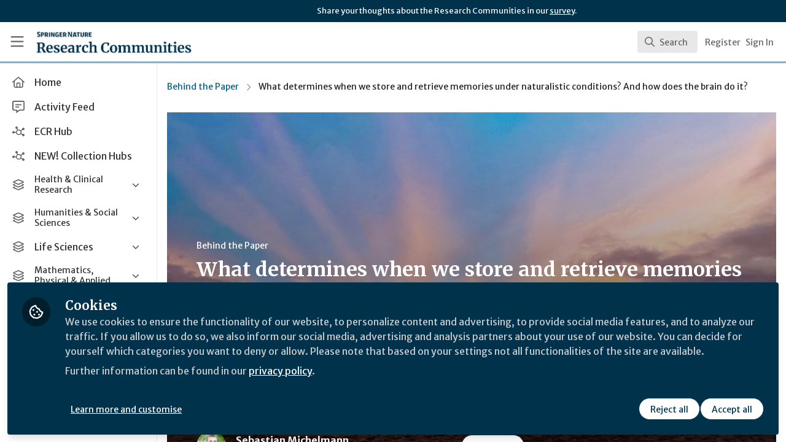

--- FILE ---
content_type: application/javascript
request_url: https://communities.springernature.com/vite/assets/SearchResultRenderer-BxS3E-rX.js
body_size: -559
content:
import{j as s}from"./Author-BjG_zV1W.js";import{i,a as t,b as e,c as m,d as a,e as n,f as d,g as f}from"./searchUtils-CtQ_BGy3.js";import{C}from"./Content-GR_kbv58.js";import{C as p}from"./User-B64RsnQL.js";import{C as R}from"./Org-DiF2hTaK.js";import{C as u}from"./Discussion-BZboYQqh.js";import{C as c}from"./ThirdPartyResources-cL2eWluX.js";import{C as x}from"./Event-C6VrDpqj.js";import{C as P}from"./Room-CSUpgaU4.js";import{C as j}from"./Course-wVke63pw.js";import"./cloudflare-image-compression-CWBc8szR.js";import"./combobox-BLTbT12k.js";import"./index-5SMOas9j.js";import"./_commonjsHelpers-C4iS2aBk.js";function q({result:r}){const{searchable:o}=r;return i(o)?s.jsx(C,{content:o,result:r},o.id):t(o)?s.jsx(x,{event:o,result:r},o.id):e(o)?s.jsx(P,{room:o,result:r},o.id):m(o)?s.jsx(j,{course:o,result:r},o.id):a(o)?s.jsx(R,{org:o,result:r},o.id):n(o)?s.jsx(p,{user:o,result:r},o.id):d(o)?s.jsx(u,{discussion:o,result:r},o.id):f(o)?s.jsx(c,{thirdPartyResources:o,result:r},o.id):null}export{q as S};


--- FILE ---
content_type: application/javascript
request_url: https://communities.springernature.com/vite/assets/Content-GR_kbv58.js
body_size: -523
content:
import{j as e}from"./Author-BjG_zV1W.js";import{c as i}from"./cloudflare-image-compression-CWBc8szR.js";import{N as c}from"./combobox-BLTbT12k.js";import"./index-5SMOas9j.js";import"./_commonjsHelpers-C4iS2aBk.js";function h({content:l,result:o}){const{id:n,title:s,introduction:r,imageUrl:t}=l,a=m=>i(m,{width:480});return e.jsx(c,{value:o,className:"cursor-pointer select-none px-4 py-2 hover:bg-gray-50",children:e.jsxs("div",{className:"flex items-center",children:[e.jsx("div",{className:"h-12 w-24 flex-none overflow-hidden rounded-md bg-gray-200",children:t&&e.jsx("img",{src:a(t),alt:s,className:"h-full w-full rounded-md object-cover object-center"})}),e.jsxs("div",{className:"ml-3 flex-1",children:[e.jsx("span",{className:"text-sm font-medium line-clamp-2",title:s,children:s}),r&&e.jsx("div",{className:"text-xs text-gray-500 line-clamp-1",children:r})]})]})},n)}export{h as C};
